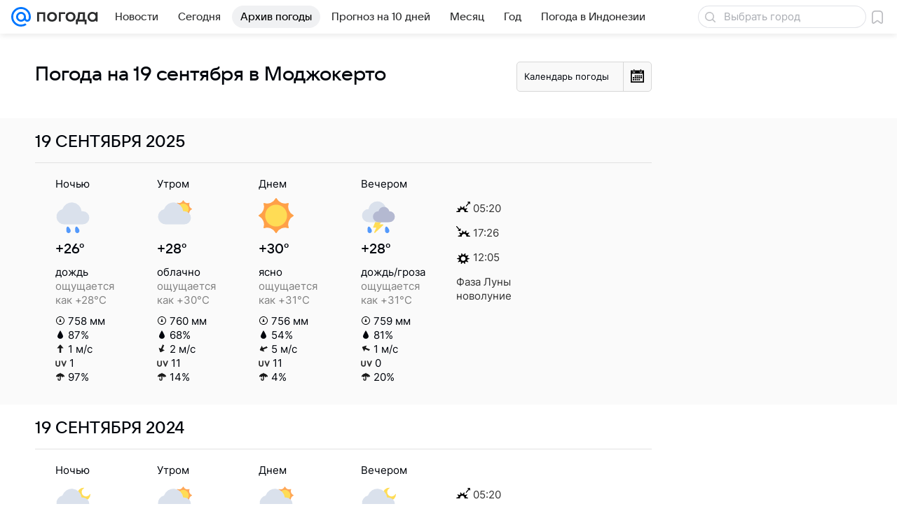

--- FILE ---
content_type: image/svg+xml
request_url: https://pogoda.mail.ru/-/e84bc0a8/img/icon/svg/sunrise_b.svg
body_size: 966
content:
<?xml version="1.0" encoding="utf-8"?>
<!-- Generator: Adobe Illustrator 16.0.0, SVG Export Plug-In . SVG Version: 6.00 Build 0)  -->
<!DOCTYPE svg PUBLIC "-//W3C//DTD SVG 1.1//EN" "http://www.w3.org/Graphics/SVG/1.1/DTD/svg11.dtd">
<svg version="1.1" id="Layer_1" xmlns="http://www.w3.org/2000/svg" xmlns:xlink="http://www.w3.org/1999/xlink" x="0px" y="0px"
	 width="20.002px" height="14.799px" viewBox="0 0 20.002 14.799" enable-background="new 0 0 20.002 14.799" xml:space="preserve">
<g>
	<path d="M19.762,0.614c-0.02-0.18-0.117-0.333-0.254-0.438c-0.003-0.002-0.004-0.004-0.006-0.006
		c-0.004-0.003-0.009-0.003-0.012-0.006c-0.131-0.113-0.305-0.178-0.492-0.161l-2.275,0.202c-0.357,0.032-0.617,0.338-0.581,0.685
		s0.355,0.602,0.713,0.571l0.797-0.071l-3.788,4.466c-0.219,0.258-0.179,0.642,0.09,0.856s0.664,0.18,0.883-0.079l3.783-4.461
		l0.082,0.764c0.037,0.348,0.357,0.604,0.717,0.573c0.357-0.031,0.618-0.337,0.581-0.685L19.762,0.614z M16.777,13.783l-2.109-0.614
		c-0.415-0.122-0.691-0.348-0.78-0.637c-0.088-0.29,0.017-0.633,0.293-0.964l1.411-1.681c0.123-0.148,0.135-0.36,0.026-0.52
		c-0.109-0.16-0.307-0.23-0.493-0.167L12.96,9.918c-0.423,0.129-0.794,0.091-1.042-0.106c-0.231-0.184-0.346-0.502-0.32-0.899
		l0.133-2.128c0.012-0.19-0.103-0.366-0.281-0.432C11.271,6.288,11.07,6.347,10.956,6.5L9.643,8.251
		C9.115,8.952,8.315,8.958,7.838,8.254L6.643,6.491C6.431,6.177,5.857,6.351,5.855,6.73l-0.01,2.129
		c-0.006,0.852-0.674,1.292-1.502,1L2.276,9.134c-0.18-0.063-0.38,0-0.491,0.153C1.674,9.441,1.677,9.651,1.792,9.802l1.296,1.695
		c0.242,0.315,0.324,0.644,0.234,0.925c-0.097,0.302-0.382,0.539-0.854,0.682c-0.001,0-0.002,0.001-0.003,0.001l-2.149,0.591
		C0.127,13.747,0.002,13.915,0,14.108c-0.001,0.192,0.126,0.362,0.312,0.417l0.94,0.273h4.195c-0.322-1.585,0.596-3.19,2.177-3.67
		c1.679-0.509,3.459,0.44,3.969,2.117c0.159,0.523,0.162,1.052,0.06,1.553h4.442l0.677-0.187c0.186-0.068,0.314-0.22,0.316-0.413
		C17.09,14.007,16.962,13.836,16.777,13.783z"/>
</g>
</svg>
